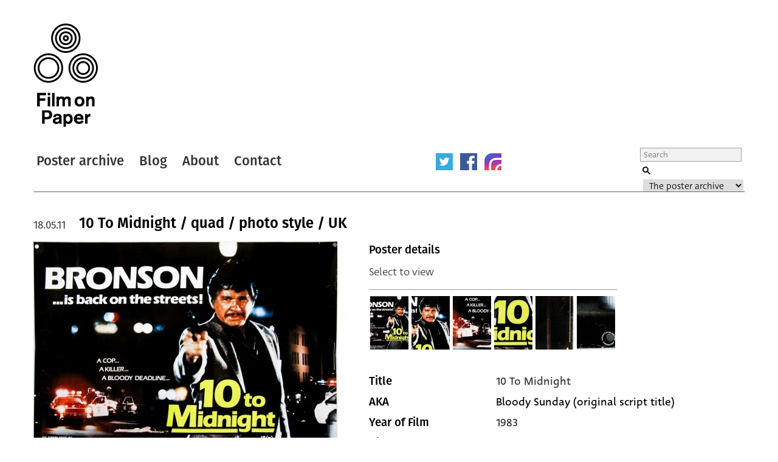

--- FILE ---
content_type: text/html; charset=UTF-8
request_url: https://www.filmonpaper.com/posters/10-to-midnight-quad-photostyle-uk/
body_size: 8288
content:

<!DOCTYPE html>
<html>
<head>
	<meta http-equiv="Content-Type" content="text/html; charset=utf-8" />
	<meta content="width=device-width, initial-scale=1" name="viewport" />
	<base href="https://www.filmonpaper.com"/>
	<link rel="shortcut icon" href="https://www.filmonpaper.com/wp-content/themes/filmonpaper_Tom/favicon.ico" />
	<title>10 To Midnight / quad / photo style / UK</title>


<!-- Google tag (gtag.js) -->
<script async src="https://www.googletagmanager.com/gtag/js?id=G-MSCEHJKPZH" type="3ff760550c6f869483087513-text/javascript"></script>
<script type="3ff760550c6f869483087513-text/javascript">
  window.dataLayer = window.dataLayer || [];
  function gtag(){dataLayer.push(arguments);}
  gtag('js', new Date());

  gtag('config', 'G-MSCEHJKPZH');
</script>

<meta name='robots' content='index, follow, max-image-preview:large, max-snippet:-1, max-video-preview:-1' />
	<style>img:is([sizes="auto" i], [sizes^="auto," i]) { contain-intrinsic-size: 3000px 1500px }</style>
	
	<!-- This site is optimized with the Yoast SEO plugin v26.3 - https://yoast.com/wordpress/plugins/seo/ -->
	<meta name="description" content="10 to Midnight - British quad poster - photo style - UK - Charles Bronson - J. Lee Thompson" />
	<link rel="canonical" href="https://www.filmonpaper.com/posters/10-to-midnight-quad-photostyle-uk/" />
	<meta property="og:locale" content="en_GB" />
	<meta property="og:type" content="article" />
	<meta property="og:title" content="10 To Midnight / quad / photo style / UK" />
	<meta property="og:description" content="10 to Midnight - British quad poster - photo style - UK - Charles Bronson - J. Lee Thompson" />
	<meta property="og:url" content="https://www.filmonpaper.com/posters/10-to-midnight-quad-photostyle-uk/" />
	<meta property="og:site_name" content="Film on Paper" />
	<meta property="article:modified_time" content="2017-11-17T12:57:03+00:00" />
	<meta name="twitter:card" content="summary_large_image" />
	<meta name="twitter:site" content="@filmonpaper" />
	<script type="application/ld+json" class="yoast-schema-graph">{"@context":"https://schema.org","@graph":[{"@type":"WebPage","@id":"https://www.filmonpaper.com/posters/10-to-midnight-quad-photostyle-uk/","url":"https://www.filmonpaper.com/posters/10-to-midnight-quad-photostyle-uk/","name":"10 To Midnight / quad / photo style / UK","isPartOf":{"@id":"https://www.filmonpaper.com/#website"},"datePublished":"2011-05-18T05:29:49+00:00","dateModified":"2017-11-17T12:57:03+00:00","description":"10 to Midnight - British quad poster - photo style - UK - Charles Bronson - J. Lee Thompson","breadcrumb":{"@id":"https://www.filmonpaper.com/posters/10-to-midnight-quad-photostyle-uk/#breadcrumb"},"inLanguage":"en-GB","potentialAction":[{"@type":"ReadAction","target":["https://www.filmonpaper.com/posters/10-to-midnight-quad-photostyle-uk/"]}]},{"@type":"BreadcrumbList","@id":"https://www.filmonpaper.com/posters/10-to-midnight-quad-photostyle-uk/#breadcrumb","itemListElement":[{"@type":"ListItem","position":1,"name":"Home","item":"https://www.filmonpaper.com/"},{"@type":"ListItem","position":2,"name":"Posters","item":"https://www.filmonpaper.com/posters/"},{"@type":"ListItem","position":3,"name":"10 To Midnight / quad / photo style / UK"}]},{"@type":"WebSite","@id":"https://www.filmonpaper.com/#website","url":"https://www.filmonpaper.com/","name":"Film on Paper","description":"A blog and archive dedicated to the art of film poster design","potentialAction":[{"@type":"SearchAction","target":{"@type":"EntryPoint","urlTemplate":"https://www.filmonpaper.com/?s={search_term_string}"},"query-input":{"@type":"PropertyValueSpecification","valueRequired":true,"valueName":"search_term_string"}}],"inLanguage":"en-GB"}]}</script>
	<!-- / Yoast SEO plugin. -->


<link rel='dns-prefetch' href='//www.filmonpaper.com' />
<link rel='dns-prefetch' href='//secure.gravatar.com' />
<link rel='dns-prefetch' href='//stats.wp.com' />
<link rel='dns-prefetch' href='//cloud.typography.com' />
<link rel='dns-prefetch' href='//use.typekit.com' />
<link rel='dns-prefetch' href='//v0.wordpress.com' />
<link rel='dns-prefetch' href='//jetpack.wordpress.com' />
<link rel='dns-prefetch' href='//s0.wp.com' />
<link rel='dns-prefetch' href='//public-api.wordpress.com' />
<link rel='dns-prefetch' href='//0.gravatar.com' />
<link rel='dns-prefetch' href='//1.gravatar.com' />
<link rel='dns-prefetch' href='//2.gravatar.com' />
<link rel="alternate" type="application/rss+xml" title="Film on Paper &raquo; 10 To Midnight / quad / photo style / UK Comments Feed" href="https://www.filmonpaper.com/posters/10-to-midnight-quad-photostyle-uk/feed/" />
<link rel='stylesheet' id='wp-block-library-css' href='https://www.filmonpaper.com/wp-includes/css/dist/block-library/style.min.css?ver=17f1461acc6b59f56d4b0a99db1833b2' type='text/css' media='all' />
<style id='classic-theme-styles-inline-css' type='text/css'>
/*! This file is auto-generated */
.wp-block-button__link{color:#fff;background-color:#32373c;border-radius:9999px;box-shadow:none;text-decoration:none;padding:calc(.667em + 2px) calc(1.333em + 2px);font-size:1.125em}.wp-block-file__button{background:#32373c;color:#fff;text-decoration:none}
</style>
<link rel='stylesheet' id='mediaelement-css' href='https://www.filmonpaper.com/wp-includes/js/mediaelement/mediaelementplayer-legacy.min.css?ver=4.2.17' type='text/css' media='all' />
<link rel='stylesheet' id='wp-mediaelement-css' href='https://www.filmonpaper.com/wp-includes/js/mediaelement/wp-mediaelement.min.css?ver=17f1461acc6b59f56d4b0a99db1833b2' type='text/css' media='all' />
<style id='jetpack-sharing-buttons-style-inline-css' type='text/css'>
.jetpack-sharing-buttons__services-list{display:flex;flex-direction:row;flex-wrap:wrap;gap:0;list-style-type:none;margin:5px;padding:0}.jetpack-sharing-buttons__services-list.has-small-icon-size{font-size:12px}.jetpack-sharing-buttons__services-list.has-normal-icon-size{font-size:16px}.jetpack-sharing-buttons__services-list.has-large-icon-size{font-size:24px}.jetpack-sharing-buttons__services-list.has-huge-icon-size{font-size:36px}@media print{.jetpack-sharing-buttons__services-list{display:none!important}}.editor-styles-wrapper .wp-block-jetpack-sharing-buttons{gap:0;padding-inline-start:0}ul.jetpack-sharing-buttons__services-list.has-background{padding:1.25em 2.375em}
</style>
<style id='global-styles-inline-css' type='text/css'>
:root{--wp--preset--aspect-ratio--square: 1;--wp--preset--aspect-ratio--4-3: 4/3;--wp--preset--aspect-ratio--3-4: 3/4;--wp--preset--aspect-ratio--3-2: 3/2;--wp--preset--aspect-ratio--2-3: 2/3;--wp--preset--aspect-ratio--16-9: 16/9;--wp--preset--aspect-ratio--9-16: 9/16;--wp--preset--color--black: #000000;--wp--preset--color--cyan-bluish-gray: #abb8c3;--wp--preset--color--white: #ffffff;--wp--preset--color--pale-pink: #f78da7;--wp--preset--color--vivid-red: #cf2e2e;--wp--preset--color--luminous-vivid-orange: #ff6900;--wp--preset--color--luminous-vivid-amber: #fcb900;--wp--preset--color--light-green-cyan: #7bdcb5;--wp--preset--color--vivid-green-cyan: #00d084;--wp--preset--color--pale-cyan-blue: #8ed1fc;--wp--preset--color--vivid-cyan-blue: #0693e3;--wp--preset--color--vivid-purple: #9b51e0;--wp--preset--gradient--vivid-cyan-blue-to-vivid-purple: linear-gradient(135deg,rgba(6,147,227,1) 0%,rgb(155,81,224) 100%);--wp--preset--gradient--light-green-cyan-to-vivid-green-cyan: linear-gradient(135deg,rgb(122,220,180) 0%,rgb(0,208,130) 100%);--wp--preset--gradient--luminous-vivid-amber-to-luminous-vivid-orange: linear-gradient(135deg,rgba(252,185,0,1) 0%,rgba(255,105,0,1) 100%);--wp--preset--gradient--luminous-vivid-orange-to-vivid-red: linear-gradient(135deg,rgba(255,105,0,1) 0%,rgb(207,46,46) 100%);--wp--preset--gradient--very-light-gray-to-cyan-bluish-gray: linear-gradient(135deg,rgb(238,238,238) 0%,rgb(169,184,195) 100%);--wp--preset--gradient--cool-to-warm-spectrum: linear-gradient(135deg,rgb(74,234,220) 0%,rgb(151,120,209) 20%,rgb(207,42,186) 40%,rgb(238,44,130) 60%,rgb(251,105,98) 80%,rgb(254,248,76) 100%);--wp--preset--gradient--blush-light-purple: linear-gradient(135deg,rgb(255,206,236) 0%,rgb(152,150,240) 100%);--wp--preset--gradient--blush-bordeaux: linear-gradient(135deg,rgb(254,205,165) 0%,rgb(254,45,45) 50%,rgb(107,0,62) 100%);--wp--preset--gradient--luminous-dusk: linear-gradient(135deg,rgb(255,203,112) 0%,rgb(199,81,192) 50%,rgb(65,88,208) 100%);--wp--preset--gradient--pale-ocean: linear-gradient(135deg,rgb(255,245,203) 0%,rgb(182,227,212) 50%,rgb(51,167,181) 100%);--wp--preset--gradient--electric-grass: linear-gradient(135deg,rgb(202,248,128) 0%,rgb(113,206,126) 100%);--wp--preset--gradient--midnight: linear-gradient(135deg,rgb(2,3,129) 0%,rgb(40,116,252) 100%);--wp--preset--font-size--small: 13px;--wp--preset--font-size--medium: 20px;--wp--preset--font-size--large: 36px;--wp--preset--font-size--x-large: 42px;--wp--preset--font-family--fira-sans: fira-sans;--wp--preset--font-family--deva-ideal: deva-ideal;--wp--preset--spacing--20: 0.44rem;--wp--preset--spacing--30: 0.67rem;--wp--preset--spacing--40: 1rem;--wp--preset--spacing--50: 1.5rem;--wp--preset--spacing--60: 2.25rem;--wp--preset--spacing--70: 3.38rem;--wp--preset--spacing--80: 5.06rem;--wp--preset--shadow--natural: 6px 6px 9px rgba(0, 0, 0, 0.2);--wp--preset--shadow--deep: 12px 12px 50px rgba(0, 0, 0, 0.4);--wp--preset--shadow--sharp: 6px 6px 0px rgba(0, 0, 0, 0.2);--wp--preset--shadow--outlined: 6px 6px 0px -3px rgba(255, 255, 255, 1), 6px 6px rgba(0, 0, 0, 1);--wp--preset--shadow--crisp: 6px 6px 0px rgba(0, 0, 0, 1);}:where(.is-layout-flex){gap: 0.5em;}:where(.is-layout-grid){gap: 0.5em;}body .is-layout-flex{display: flex;}.is-layout-flex{flex-wrap: wrap;align-items: center;}.is-layout-flex > :is(*, div){margin: 0;}body .is-layout-grid{display: grid;}.is-layout-grid > :is(*, div){margin: 0;}:where(.wp-block-columns.is-layout-flex){gap: 2em;}:where(.wp-block-columns.is-layout-grid){gap: 2em;}:where(.wp-block-post-template.is-layout-flex){gap: 1.25em;}:where(.wp-block-post-template.is-layout-grid){gap: 1.25em;}.has-black-color{color: var(--wp--preset--color--black) !important;}.has-cyan-bluish-gray-color{color: var(--wp--preset--color--cyan-bluish-gray) !important;}.has-white-color{color: var(--wp--preset--color--white) !important;}.has-pale-pink-color{color: var(--wp--preset--color--pale-pink) !important;}.has-vivid-red-color{color: var(--wp--preset--color--vivid-red) !important;}.has-luminous-vivid-orange-color{color: var(--wp--preset--color--luminous-vivid-orange) !important;}.has-luminous-vivid-amber-color{color: var(--wp--preset--color--luminous-vivid-amber) !important;}.has-light-green-cyan-color{color: var(--wp--preset--color--light-green-cyan) !important;}.has-vivid-green-cyan-color{color: var(--wp--preset--color--vivid-green-cyan) !important;}.has-pale-cyan-blue-color{color: var(--wp--preset--color--pale-cyan-blue) !important;}.has-vivid-cyan-blue-color{color: var(--wp--preset--color--vivid-cyan-blue) !important;}.has-vivid-purple-color{color: var(--wp--preset--color--vivid-purple) !important;}.has-black-background-color{background-color: var(--wp--preset--color--black) !important;}.has-cyan-bluish-gray-background-color{background-color: var(--wp--preset--color--cyan-bluish-gray) !important;}.has-white-background-color{background-color: var(--wp--preset--color--white) !important;}.has-pale-pink-background-color{background-color: var(--wp--preset--color--pale-pink) !important;}.has-vivid-red-background-color{background-color: var(--wp--preset--color--vivid-red) !important;}.has-luminous-vivid-orange-background-color{background-color: var(--wp--preset--color--luminous-vivid-orange) !important;}.has-luminous-vivid-amber-background-color{background-color: var(--wp--preset--color--luminous-vivid-amber) !important;}.has-light-green-cyan-background-color{background-color: var(--wp--preset--color--light-green-cyan) !important;}.has-vivid-green-cyan-background-color{background-color: var(--wp--preset--color--vivid-green-cyan) !important;}.has-pale-cyan-blue-background-color{background-color: var(--wp--preset--color--pale-cyan-blue) !important;}.has-vivid-cyan-blue-background-color{background-color: var(--wp--preset--color--vivid-cyan-blue) !important;}.has-vivid-purple-background-color{background-color: var(--wp--preset--color--vivid-purple) !important;}.has-black-border-color{border-color: var(--wp--preset--color--black) !important;}.has-cyan-bluish-gray-border-color{border-color: var(--wp--preset--color--cyan-bluish-gray) !important;}.has-white-border-color{border-color: var(--wp--preset--color--white) !important;}.has-pale-pink-border-color{border-color: var(--wp--preset--color--pale-pink) !important;}.has-vivid-red-border-color{border-color: var(--wp--preset--color--vivid-red) !important;}.has-luminous-vivid-orange-border-color{border-color: var(--wp--preset--color--luminous-vivid-orange) !important;}.has-luminous-vivid-amber-border-color{border-color: var(--wp--preset--color--luminous-vivid-amber) !important;}.has-light-green-cyan-border-color{border-color: var(--wp--preset--color--light-green-cyan) !important;}.has-vivid-green-cyan-border-color{border-color: var(--wp--preset--color--vivid-green-cyan) !important;}.has-pale-cyan-blue-border-color{border-color: var(--wp--preset--color--pale-cyan-blue) !important;}.has-vivid-cyan-blue-border-color{border-color: var(--wp--preset--color--vivid-cyan-blue) !important;}.has-vivid-purple-border-color{border-color: var(--wp--preset--color--vivid-purple) !important;}.has-vivid-cyan-blue-to-vivid-purple-gradient-background{background: var(--wp--preset--gradient--vivid-cyan-blue-to-vivid-purple) !important;}.has-light-green-cyan-to-vivid-green-cyan-gradient-background{background: var(--wp--preset--gradient--light-green-cyan-to-vivid-green-cyan) !important;}.has-luminous-vivid-amber-to-luminous-vivid-orange-gradient-background{background: var(--wp--preset--gradient--luminous-vivid-amber-to-luminous-vivid-orange) !important;}.has-luminous-vivid-orange-to-vivid-red-gradient-background{background: var(--wp--preset--gradient--luminous-vivid-orange-to-vivid-red) !important;}.has-very-light-gray-to-cyan-bluish-gray-gradient-background{background: var(--wp--preset--gradient--very-light-gray-to-cyan-bluish-gray) !important;}.has-cool-to-warm-spectrum-gradient-background{background: var(--wp--preset--gradient--cool-to-warm-spectrum) !important;}.has-blush-light-purple-gradient-background{background: var(--wp--preset--gradient--blush-light-purple) !important;}.has-blush-bordeaux-gradient-background{background: var(--wp--preset--gradient--blush-bordeaux) !important;}.has-luminous-dusk-gradient-background{background: var(--wp--preset--gradient--luminous-dusk) !important;}.has-pale-ocean-gradient-background{background: var(--wp--preset--gradient--pale-ocean) !important;}.has-electric-grass-gradient-background{background: var(--wp--preset--gradient--electric-grass) !important;}.has-midnight-gradient-background{background: var(--wp--preset--gradient--midnight) !important;}.has-small-font-size{font-size: var(--wp--preset--font-size--small) !important;}.has-medium-font-size{font-size: var(--wp--preset--font-size--medium) !important;}.has-large-font-size{font-size: var(--wp--preset--font-size--large) !important;}.has-x-large-font-size{font-size: var(--wp--preset--font-size--x-large) !important;}.has-fira-sans-font-family{font-family: var(--wp--preset--font-family--fira-sans) !important;}.has-deva-ideal-font-family{font-family: var(--wp--preset--font-family--deva-ideal) !important;}
:where(.wp-block-post-template.is-layout-flex){gap: 1.25em;}:where(.wp-block-post-template.is-layout-grid){gap: 1.25em;}
:where(.wp-block-columns.is-layout-flex){gap: 2em;}:where(.wp-block-columns.is-layout-grid){gap: 2em;}
:root :where(.wp-block-pullquote){font-size: 1.5em;line-height: 1.6;}
</style>
<link rel='stylesheet' id='fop-global-css' href='https://www.filmonpaper.com/assets/css/global.css?ver=1.1.0' type='text/css' media='all' />
<link rel='stylesheet' id='fop-gallery-css' href='https://www.filmonpaper.com/assets/css/gallery.css?ver=1.1.0' type='text/css' media='all' />
<link rel='stylesheet' id='fop-article-css' href='https://www.filmonpaper.com/assets/css/article.css?ver=1.1.0' type='text/css' media='all' />
<link rel='stylesheet' id='fop-swipebox-css' href='https://www.filmonpaper.com/assets/css/swipebox.min.css?ver=1.1.0' type='text/css' media='all' />
<link rel='stylesheet' id='fop-select2-css' href='https://www.filmonpaper.com/wp-content/themes/filmonpaper_Tom/css/select2.min.css?ver=1.1.0' type='text/css' media='all' />
<link rel='stylesheet' id='fop-fonts-css' href='//cloud.typography.com/6132232/774202/css/fonts.css?ver=1.1.0' type='text/css' media='all' />
<link rel='stylesheet' id='typekit-szp3ald-css' href='https://use.typekit.com/szp3ald.css?ver=3.9.9' type='text/css' media='all' />
<link rel='stylesheet' id='sharedaddy-css' href='https://www.filmonpaper.com/wp-content/plugins/jetpack/modules/sharedaddy/sharing.css?ver=15.2' type='text/css' media='all' />
<link rel='stylesheet' id='social-logos-css' href='https://www.filmonpaper.com/wp-content/plugins/jetpack/_inc/social-logos/social-logos.min.css?ver=15.2' type='text/css' media='all' />
<script type="3ff760550c6f869483087513-text/javascript" src="https://www.filmonpaper.com/wp-content/plugins/wp-retina-2x-pro/app/picturefill.min.js?ver=1691595245" id="wr2x-picturefill-js-js"></script>
<script type="3ff760550c6f869483087513-text/javascript" src="https://www.filmonpaper.com/wp-includes/js/jquery/jquery.min.js?ver=3.7.1" id="jquery-core-js"></script>
<script type="3ff760550c6f869483087513-text/javascript" src="https://www.filmonpaper.com/wp-includes/js/jquery/jquery-migrate.min.js?ver=3.4.1" id="jquery-migrate-js"></script>
<script type="3ff760550c6f869483087513-text/javascript" src="https://www.filmonpaper.com/assets/js/cufon.js?ver=1.1.0" id="fop-cufon-js"></script>
<script type="3ff760550c6f869483087513-text/javascript" src="https://www.filmonpaper.com/assets/js/jquery.swipebox.min.js?ver=1.1.0" id="fop-swipebox-js"></script>
<script type="3ff760550c6f869483087513-text/javascript" src="https://www.filmonpaper.com/wp-content/themes/filmonpaper_Tom/js/select2.min.js?ver=1.1.0" id="fop-select2-js"></script>
<script type="3ff760550c6f869483087513-text/javascript" src="https://www.filmonpaper.com/assets/js/global.js?ver=1.1.0" id="fop-global-js"></script>
<link rel="https://api.w.org/" href="https://www.filmonpaper.com/wp-json/" /><link rel="alternate" title="JSON" type="application/json" href="https://www.filmonpaper.com/wp-json/wp/v2/poster/79" /><link rel="alternate" title="oEmbed (JSON)" type="application/json+oembed" href="https://www.filmonpaper.com/wp-json/oembed/1.0/embed?url=https%3A%2F%2Fwww.filmonpaper.com%2Fposters%2F10-to-midnight-quad-photostyle-uk%2F" />
<link rel="alternate" title="oEmbed (XML)" type="text/xml+oembed" href="https://www.filmonpaper.com/wp-json/oembed/1.0/embed?url=https%3A%2F%2Fwww.filmonpaper.com%2Fposters%2F10-to-midnight-quad-photostyle-uk%2F&#038;format=xml" />
	<style>img#wpstats{display:none}</style>
		<link rel="icon" href="https://www.filmonpaper.com/wp-content/uploads/2016/01/cropped-Favicon-2-210x210.png" sizes="32x32" />
<link rel="icon" href="https://www.filmonpaper.com/wp-content/uploads/2016/01/cropped-Favicon-2-210x210.png" sizes="192x192" />
<link rel="apple-touch-icon" href="https://www.filmonpaper.com/wp-content/uploads/2016/01/cropped-Favicon-2-210x210.png" />
<meta name="msapplication-TileImage" content="https://www.filmonpaper.com/wp-content/uploads/2016/01/cropped-Favicon-2-500x500.png" />
	<!-- Fonts Plugin CSS - https://fontsplugin.com/ -->
	<style>
		:root {
--font-base: deva-ideal,sans-serif;
--font-headings: fira-sans,sans-serif;
--font-input: deva-ideal,sans-serif;
}
body, #content, .entry-content, .post-content, .page-content, .post-excerpt, .entry-summary, .entry-excerpt, .widget-area, .widget, .sidebar, #sidebar, footer, .footer, #footer, .site-footer {
font-family: "deva-ideal",sans-serif !important;
 }
#site-title, .site-title, #site-title a, .site-title a, .entry-title, .entry-title a, h1, h2, h3, h4, h5, h6, .widget-title, .elementor-heading-title {
font-family: "fira-sans",sans-serif !important;
 }
button, .button, input, select, textarea, .wp-block-button, .wp-block-button__link {
font-family: "deva-ideal",sans-serif !important;
 }
.menu, .page_item a, .menu-item a, .wp-block-navigation, .wp-block-navigation-item__content {
font-family: "fira-sans",sans-serif !important;
font-style: normal !important;
font-weight: 600 !important;
 }
.entry-content, .entry-content p, .post-content, .page-content, .post-excerpt, .entry-summary, .entry-excerpt, .excerpt, .excerpt p, .type-post p, .type-page p, .wp-block-post-content, .wp-block-post-excerpt, .elementor, .elementor p {
font-family: "deva-ideal",sans-serif !important;
font-style: normal !important;
font-weight: 400 !important;
 }
.wp-block-post-title, .wp-block-post-title a, .entry-title, .entry-title a, .post-title, .post-title a, .page-title, .entry-content h1, #content h1, .type-post h1, .type-page h1, .elementor h1 {
font-family: "fira-sans",sans-serif !important;
font-style: normal !important;
font-weight: 600 !important;
 }
.widget-title, .widget-area h1, .widget-area h2, .widget-area h3, .widget-area h4, .widget-area h5, .widget-area h6, #secondary h1, #secondary h2, #secondary h3, #secondary h4, #secondary h5, #secondary h6 {
font-family: "deva-ideal",sans-serif !important;
font-weight: 600 !important;
 }
	</style>
	<!-- Fonts Plugin CSS -->
	</head>
<body data-rsssl=1 class="wp-singular poster-template-default single single-poster postid-79 wp-theme-filmonpaper_Tom">
	<div id="site">
		<div id="header">
			<h1><a href="/" title="Film on Paper">Film on Paper</a></h1>
			<ul id="nav-icons" class="mobile-show">
					<li><a href="https://twitter.com/FilmOnPaper" title="Twitter" id="nav-twitter" target="_blank"></a></li>
					<li><a href="https://www.facebook.com/filmonpaper" title="Facebook" id="nav-facebook" target="_blank"></a></li>
                    <li><a href="https://www.instagram.com/filmonpaperdotcom/" title="Instagram" id="nav-instagram" target="_blank"></a></li>
					<!--<li class="last"><a href="http://feeds.feedburner.com/FilmOnPaper" title="RSS" id="nav-rss" target="_blank"></a></li>-->
			</ul>
			<div id="nav">
				<ul>
					<li class="first"><a href="/posters/" title="Poster archive">Poster archive</a></li>
					<li><a href="/blog/" title="Blog">Blog</a></li>
					<li><a href="/about/" title="About">About</a></li>
					<li><a href="/contact/" title="Contact">Contact</a></li>
				</ul>
				<ul id="nav-icons" class="mobile-hide">
					<li><a href="https://twitter.com/FilmOnPaper" title="Twitter" id="nav-twitter" target="_blank"></a></li>
					<li><a href="https://www.facebook.com/filmonpaper" title="Facebook" id="nav-facebook" target="_blank"></a></li>
                    <li><a href="https://www.instagram.com/filmonpaperdotcom/" title="Instagram" id="nav-instagram" target="_blank"></a></li>
					<!--<li class="last"><a href="http://feeds.feedburner.com/FilmOnPaper" title="RSS" id="nav-rss" target="_blank"></a></li>-->
				</ul>
				<div id="search">
					<form class="search" role="search" method="get" action="/">
						<fieldset>
							<legend>Search Film on Paper</legend>
							<label for="search-query" id="search-label">Search</label>
							<input type="text" placeholder="Search" name="s" id="search-query" />
							<input type="submit" value="Submit" id="submit" />
							<label for="category">Select a category to search</label>
							<select id="category" name="post_type">
																<option value="poster">The poster archive</option>
								<option value="blog">The blog archive</option>
							</select>
						</fieldset>
					</form>
				</div>
			</div>
		</div>

			<div id="content" class="section">
				                                                                    											<div class="article">
							<h1><a href="https://www.filmonpaper.com/posters/10-to-midnight-quad-photostyle-uk/" title="10 To Midnight / quad / photo style / UK">10 To Midnight / quad / photo style / UK</a></h1>
							<h2>18.05.11</h2>
							<div class="article-content">
															<div class="left-column">
<img src="https://www.filmonpaper.com/wp-content/uploads/2011/05/10ToMidnight_quad_photostyle_UK-1-500x378.jpg" alt="Poster" srcset="https://www.filmonpaper.com/wp-content/uploads/2011/05/10ToMidnight_quad_photostyle_UK-1-500x378.jpg, https://www.filmonpaper.com/wp-content/uploads/2011/05/10ToMidnight_quad_photostyle_UK-1-500x378@2x.jpg 2x" /><img src="https://www.filmonpaper.com/wp-content/uploads/2011/05/10ToMidnight_quad_photostyle_UK-2-500x498.jpg" alt="Poster" srcset="https://www.filmonpaper.com/wp-content/uploads/2011/05/10ToMidnight_quad_photostyle_UK-2-500x498.jpg, https://www.filmonpaper.com/wp-content/uploads/2011/05/10ToMidnight_quad_photostyle_UK-2-500x498@2x.jpg 2x" /><img src="https://www.filmonpaper.com/wp-content/uploads/2011/05/10ToMidnight_quad_photostyle_UK-3-500x300.jpg" alt="Poster" srcset="https://www.filmonpaper.com/wp-content/uploads/2011/05/10ToMidnight_quad_photostyle_UK-3-500x300.jpg, https://www.filmonpaper.com/wp-content/uploads/2011/05/10ToMidnight_quad_photostyle_UK-3-500x300@2x.jpg 2x" /><img src="https://www.filmonpaper.com/wp-content/uploads/2011/05/10ToMidnight_quad_photostyle_UK-4-500x267.jpg" alt="Poster" srcset="https://www.filmonpaper.com/wp-content/uploads/2011/05/10ToMidnight_quad_photostyle_UK-4-500x267.jpg, https://www.filmonpaper.com/wp-content/uploads/2011/05/10ToMidnight_quad_photostyle_UK-4-500x267@2x.jpg 2x" /><img src="" alt="Poster" />								</div>
								<div class="right-column">
															<div class="gallery">
									<h3>Poster details</h3>
									<p class="instructions">Select to view</p>
									<div class="thumb-row">
                                        <ul>
																																						<li><a href="https://www.filmonpaper.com/wp-content/uploads/2011/05/10ToMidnight_quad_photostyle_UK-1.jpg" title="View" rel="gallery"><img src="https://www.filmonpaper.com/wp-content/uploads/2011/05/10ToMidnight_quad_photostyle_UK-1-63x88.jpg" alt="Thumbnail" srcset="https://www.filmonpaper.com/wp-content/uploads/2011/05/10ToMidnight_quad_photostyle_UK-1-63x88.jpg, https://www.filmonpaper.com/wp-content/uploads/2011/05/10ToMidnight_quad_photostyle_UK-1-63x88@2x.jpg 2x" /></a></li>
																											<li><a href="https://www.filmonpaper.com/wp-content/uploads/2011/05/10ToMidnight_quad_photostyle_UK-2.jpg" title="View" rel="gallery"><img src="https://www.filmonpaper.com/wp-content/uploads/2011/05/10ToMidnight_quad_photostyle_UK-2-63x88.jpg" alt="Thumbnail" srcset="https://www.filmonpaper.com/wp-content/uploads/2011/05/10ToMidnight_quad_photostyle_UK-2-63x88.jpg, https://www.filmonpaper.com/wp-content/uploads/2011/05/10ToMidnight_quad_photostyle_UK-2-63x88@2x.jpg 2x" /></a></li>
																											<li><a href="https://www.filmonpaper.com/wp-content/uploads/2011/05/10ToMidnight_quad_photostyle_UK-3.jpg" title="View" rel="gallery"><img src="https://www.filmonpaper.com/wp-content/uploads/2011/05/10ToMidnight_quad_photostyle_UK-3-63x88.jpg" alt="Thumbnail" srcset="https://www.filmonpaper.com/wp-content/uploads/2011/05/10ToMidnight_quad_photostyle_UK-3-63x88.jpg, https://www.filmonpaper.com/wp-content/uploads/2011/05/10ToMidnight_quad_photostyle_UK-3-63x88@2x.jpg 2x" /></a></li>
																											<li><a href="https://www.filmonpaper.com/wp-content/uploads/2011/05/10ToMidnight_quad_photostyle_UK-4.jpg" title="View" rel="gallery"><img src="https://www.filmonpaper.com/wp-content/uploads/2011/05/10ToMidnight_quad_photostyle_UK-4-63x88.jpg" alt="Thumbnail" srcset="https://www.filmonpaper.com/wp-content/uploads/2011/05/10ToMidnight_quad_photostyle_UK-4-63x88.jpg, https://www.filmonpaper.com/wp-content/uploads/2011/05/10ToMidnight_quad_photostyle_UK-4-63x88@2x.jpg 2x" /></a></li>
																											<li><a href="https://www.filmonpaper.com/wp-content/uploads/2011/05/10ToMidnight_quad_photostyle_UK-5.jpg" title="View" rel="gallery"><img src="https://www.filmonpaper.com/wp-content/uploads/2011/05/10ToMidnight_quad_photostyle_UK-5-63x88.jpg" alt="Thumbnail" srcset="https://www.filmonpaper.com/wp-content/uploads/2011/05/10ToMidnight_quad_photostyle_UK-5-63x88.jpg, https://www.filmonpaper.com/wp-content/uploads/2011/05/10ToMidnight_quad_photostyle_UK-5-63x88@2x.jpg 2x" /></a></li>
																											<li><a href="https://www.filmonpaper.com/wp-content/uploads/2011/05/10ToMidnight_quad_photostyle_UK-6.jpg" title="View" rel="gallery"><img src="https://www.filmonpaper.com/wp-content/uploads/2011/05/10ToMidnight_quad_photostyle_UK-6-63x88.jpg" alt="Thumbnail" srcset="https://www.filmonpaper.com/wp-content/uploads/2011/05/10ToMidnight_quad_photostyle_UK-6-63x88.jpg, https://www.filmonpaper.com/wp-content/uploads/2011/05/10ToMidnight_quad_photostyle_UK-6-63x88@2x.jpg 2x" /></a></li>
																					</ul>
									</div>
								</div>
								<div class="info">
																		<dl class="detail">
										<dt>Title</dt>
										<dd><a href="/?s=10 To Midnight&post_type=poster" title="Title">10 To Midnight</a></dd>
									</dl>
																											<dl class="detail">
										<dt>AKA</dt>
										<dd>Bloody Sunday (original script title)</dd>
									</dl>
																											<dl class="detail">
										<dt>Year of Film</dt>
										<dd><a href="/?s=1983&post_type=poster" title="Year of Film">1983</a></dd>
									</dl>
																											<dl class="detail">
										<dt>Director</dt>
										<dd><a href="/?s=J. Lee Thompson&post_type=poster" title="Director">J. Lee Thompson</a></dd>
									</dl>
																											<dl class="detail">
										<dt>Starring</dt>
										<dd><a href="/?s=Charles Bronson&post_type=poster" title="Charles Bronson">Charles Bronson, </a><a href="/?s=Lisa Eilbacher&post_type=poster" title="Lisa Eilbacher">Lisa Eilbacher, </a><a href="/?s=Andrew Stevens&post_type=poster" title="Andrew Stevens">Andrew Stevens, </a><a href="/?s=Gene Davis&post_type=poster" title="Gene Davis">Gene Davis, </a><a href="/?s=Geoffrey Lewis&post_type=poster" title="Geoffrey Lewis">Geoffrey Lewis, </a><a href="/?s=Wilford Brimley&post_type=poster" title="Wilford Brimley">Wilford Brimley</a></dd>
									</dl>
																											<dl class="detail">
										<dt>Origin of Film</dt>
										<dd><a href="/?s=USA&post_type=poster" title="Origin of Film">USA</a></dd>
									</dl>
                                                                        
																		<dl class="detail">
										<dt>Genre(s) of Film</dt>
										<dd><a href="/?s=Crime&post_type=poster" title="Crime">Crime</a> | <a href="/?s=Action&post_type=poster" title="Action">Action</a> | <a href="/?s=Thriller&post_type=poster" title="Thriller">Thriller</a></dd>
									</dl>
									
																		<dl class="detail newgroup">
										<dt>Type of Poster</dt>
										<dd><a href="/?s=Quad&post_type=poster" title="Type of Poster">Quad</a></dd>
									</dl>
																											<dl class="detail">
										<dt>Style of Poster</dt>
										<dd>Photo style</dd>
									</dl>
																											<dl class="detail">
										<dt>Origin of Poster</dt>
										<dd><a href="/?s=UK&post_type=poster" title="Origin of Poster">UK</a></dd>
									</dl>
																											<dl class="detail">
										<dt>Year of Poster</dt>
										<dd><a href="/?s=1983&post_type=poster" title="Year of Poster">1983</a></dd>
									</dl>
																											<dl class="detail">
										<dt>Designer</dt>
										<dd><a href="/?s=Barrie / James Artists Associates / Haymarket Advertising Ltd.&post_type=poster" title="Designer">Barrie / James Artists Associates / Haymarket Advertising Ltd.</a></dd>
									</dl>
																											<dl class="detail">
										<dt>Artist</dt>
										<dd><a href="/?s=--&post_type=poster" title="Artist">--</a></dd>
									</dl>
																											<dl class="detail">
										<dt>Size (inches)</dt>
										<dd>30" x 39 13/16"</dd>
									</dl>
																											<dl class="detail">
										<dt>SS or DS</dt>
										<dd>SS</dd>
									</dl>
																																				<dl class="detail">
										<dt>Tagline</dt>
										<dd>Bronson... is back on the streets! A cop... a killer... a bloody deadline...</dd>
									</dl>
									

								</div>
								                                                                <div class="sharedaddy sd-sharing-enabled"><div class="robots-nocontent sd-block sd-social sd-social-icon-text sd-sharing"><h3 class="sd-title">Share this:</h3><div class="sd-content"><ul><li class="share-x"><a rel="nofollow noopener noreferrer"
				data-shared="sharing-x-79"
				class="share-x sd-button share-icon"
				href="https://www.filmonpaper.com/posters/10-to-midnight-quad-photostyle-uk/?share=x"
				target="_blank"
				aria-labelledby="sharing-x-79"
				>
				<span id="sharing-x-79" hidden>Click to share on X (Opens in new window)</span>
				<span>X</span>
			</a></li><li class="share-facebook"><a rel="nofollow noopener noreferrer"
				data-shared="sharing-facebook-79"
				class="share-facebook sd-button share-icon"
				href="https://www.filmonpaper.com/posters/10-to-midnight-quad-photostyle-uk/?share=facebook"
				target="_blank"
				aria-labelledby="sharing-facebook-79"
				>
				<span id="sharing-facebook-79" hidden>Click to share on Facebook (Opens in new window)</span>
				<span>Facebook</span>
			</a></li><li class="share-reddit"><a rel="nofollow noopener noreferrer"
				data-shared="sharing-reddit-79"
				class="share-reddit sd-button share-icon"
				href="https://www.filmonpaper.com/posters/10-to-midnight-quad-photostyle-uk/?share=reddit"
				target="_blank"
				aria-labelledby="sharing-reddit-79"
				>
				<span id="sharing-reddit-79" hidden>Click to share on Reddit (Opens in new window)</span>
				<span>Reddit</span>
			</a></li><li class="share-pinterest"><a rel="nofollow noopener noreferrer"
				data-shared="sharing-pinterest-79"
				class="share-pinterest sd-button share-icon"
				href="https://www.filmonpaper.com/posters/10-to-midnight-quad-photostyle-uk/?share=pinterest"
				target="_blank"
				aria-labelledby="sharing-pinterest-79"
				>
				<span id="sharing-pinterest-79" hidden>Click to share on Pinterest (Opens in new window)</span>
				<span>Pinterest</span>
			</a></li><li class="share-jetpack-whatsapp"><a rel="nofollow noopener noreferrer"
				data-shared="sharing-whatsapp-79"
				class="share-jetpack-whatsapp sd-button share-icon"
				href="https://www.filmonpaper.com/posters/10-to-midnight-quad-photostyle-uk/?share=jetpack-whatsapp"
				target="_blank"
				aria-labelledby="sharing-whatsapp-79"
				>
				<span id="sharing-whatsapp-79" hidden>Click to share on WhatsApp (Opens in new window)</span>
				<span>WhatsApp</span>
			</a></li><li class="share-end"></li></ul></div></div></div>							</div>
                                                <div id="comments">
									
		<div id="respond" class="comment-respond">
			<h3 id="reply-title" class="comment-reply-title">Leave a comment below<small><a rel="nofollow" id="cancel-comment-reply-link" href="/posters/10-to-midnight-quad-photostyle-uk/#respond" style="display:none;">Cancel reply</a></small></h3>			<form id="commentform" class="comment-form">
				<iframe
					title="Comment Form"
					src="https://jetpack.wordpress.com/jetpack-comment/?blogid=128464918&#038;postid=79&#038;comment_registration=0&#038;require_name_email=1&#038;stc_enabled=1&#038;stb_enabled=1&#038;show_avatars=1&#038;avatar_default=mystery&#038;greeting=Leave+a+comment+below&#038;jetpack_comments_nonce=109ce1a2d6&#038;greeting_reply=Leave+a+Reply+to+%25s&#038;color_scheme=transparent&#038;lang=en_GB&#038;jetpack_version=15.2&#038;iframe_unique_id=1&#038;show_cookie_consent=10&#038;has_cookie_consent=0&#038;is_current_user_subscribed=0&#038;token_key=%3Bnormal%3B&#038;sig=91e4a54b80cd1a1535732693bd51f51bc053caf2#parent=https%3A%2F%2Fwww.filmonpaper.com%2Fposters%2F10-to-midnight-quad-photostyle-uk%2F"
											name="jetpack_remote_comment"
						style="width:100%; height: 430px; border:0;"
										class="jetpack_remote_comment"
					id="jetpack_remote_comment"
					sandbox="allow-same-origin allow-top-navigation allow-scripts allow-forms allow-popups"
				>
									</iframe>
									<!--[if !IE]><!-->
					<script type="3ff760550c6f869483087513-text/javascript">
						document.addEventListener('DOMContentLoaded', function () {
							var commentForms = document.getElementsByClassName('jetpack_remote_comment');
							for (var i = 0; i < commentForms.length; i++) {
								commentForms[i].allowTransparency = true;
								commentForms[i].scrolling = 'no';
							}
						});
					</script>
					<!--<![endif]-->
							</form>
		</div>

		
		<input type="hidden" name="comment_parent" id="comment_parent" value="" />

		<p class="akismet_comment_form_privacy_notice">This site uses Akismet to reduce spam. <a href="https://akismet.com/privacy/" target="_blank" rel="nofollow noopener">Learn how your comment data is processed.</a></p>								<ol>
																	</ol>
							</div>
						</div>
					</div>
												</div>



			<div id="footer">
				<div id="latest-additions">
					<h2>Latest Additions to the Archive</h2>
					<ul>
															<li><a href="https://www.filmonpaper.com/posters/jaws-program-japan/" title="View">Jaws / program / Japan</a></li>
															<li><a href="https://www.filmonpaper.com/posters/blades-one-sheet-usa/" title="View">Blades / one sheet / USA</a></li>
															<li><a href="https://www.filmonpaper.com/posters/the-jewel-of-the-nile-one-sheet-usa/" title="View">The Jewel of the Nile / one sheet / USA</a></li>
															<li><a href="https://www.filmonpaper.com/posters/mad-max-2-program-japan/" title="View">Mad Max 2 / program / Japan</a></li>
															<li><a href="https://www.filmonpaper.com/posters/the-thirty-nine-steps-1978-one-sheet-uk/" title="View">The Thirty-Nine Steps / 1978 / one sheet / UK</a></li>
											</ul>
				</div>
				<div id="twitter">
						
								<h2>Copyright</h2>
								<p>The original artwork and poster designs featured are copyright of the relevant studios or artists, including: Paramount, Disney, 20th Century Fox, Universal, Columbia Tristar, Mondo, Danjaq Ltd and more. See photos for individual copyright notices.<br /> <br />

The photographs and text content are the copyright of Film on Paper and may not be used for any commercial purposes. Credit is appreciated if the photos are used in a non-commercial capacity.</p>
										</div>
				<div id="about">
					<h2>About Film On Paper</h2>
						<p>Film on Paper is an archive of original film posters featuring the collection of me, Eddie Shannon, an interaction designer, film fan and slave to three cats, currently living in York, UK.</p>
<p>The site came into being because I wanted a way to view my collection without having to continually handle the posters and risk damaging them. I also hoped it might become something of a reference site for fellow collectors as well as designers, illustrators and film fans.</p>
<p><a href="https://www.filmonpaper.com/about/">Read more</a></p>				</div>
			</div>
		</div>
		<script type="3ff760550c6f869483087513-text/javascript">
  (function() {
    var po = document.createElement('script'); po.type = 'text/javascript'; po.async = true;
    po.src = 'https://apis.google.com/js/plusone.js';
    var s = document.getElementsByTagName('script')[0]; s.parentNode.insertBefore(po, s);
})();
</script>

	<script src="/cdn-cgi/scripts/7d0fa10a/cloudflare-static/rocket-loader.min.js" data-cf-settings="3ff760550c6f869483087513-|49" defer></script><script defer src="https://static.cloudflareinsights.com/beacon.min.js/vcd15cbe7772f49c399c6a5babf22c1241717689176015" integrity="sha512-ZpsOmlRQV6y907TI0dKBHq9Md29nnaEIPlkf84rnaERnq6zvWvPUqr2ft8M1aS28oN72PdrCzSjY4U6VaAw1EQ==" data-cf-beacon='{"version":"2024.11.0","token":"9a35582835cd4bea9c163586eb12c4d1","r":1,"server_timing":{"name":{"cfCacheStatus":true,"cfEdge":true,"cfExtPri":true,"cfL4":true,"cfOrigin":true,"cfSpeedBrain":true},"location_startswith":null}}' crossorigin="anonymous"></script>
</body>
</html>

--- FILE ---
content_type: text/css
request_url: https://www.filmonpaper.com/assets/css/gallery.css?ver=1.1.0
body_size: -313
content:
/*---------------------------------------------*/
/* Poster Gallery Styles
/*---------------------------------------------*/
#poster-gallery {
    max-width: 1170px;
    padding: 30px 0 0 0;
    display: flex;
    flex-flow: row wrap;
    justify-content: start;
}

.gallery-entry {
    width: 210px;
    margin: 0 2.5% 18px;
    max-width: 15%;
    display: flex;
    flex-flow: column;
}

.gallery-entry a.image {
    text-align: center;
}

.gallery-entry h1 {
    margin: 0;
    padding: 7px 0;
    font-size: 0.8em;
    text-align: center;
    line-height: 150%;
}

.gallery-entry h1 a {
    color: #494949;
    text-decoration: none;
}

.gallery-entry h1 a:hover {
    color: #494949;
}

.gallery-entry img {
    max-width: 100%;
    max-height: 225px;
}

/* Smartphones (portrait and landscape) ----------- */
@media only screen and (max-width : 480px) {
    .gallery-entry {
        margin: 0 3% 18px;
        max-width: 44%;
    }
}

--- FILE ---
content_type: text/css
request_url: https://www.filmonpaper.com/assets/css/article.css?ver=1.1.0
body_size: -101
content:
/*---------------------------------------------*/
/* Article Styles
/*---------------------------------------------*/
#comments {
    width: 100%;
    padding: 14px 0 27px 0;
    border-width: 1px 0 0 0;
    font-family: "fira-sans", sans-serif;
    font-weight: 500;
    font-style: normal;
    border-style: solid;
    border-color: #929292;
}

#comments h3 {
    margin: 0 0 10px 0;
    padding: 0;
    font-size: 20px;
    font-weight: 400;
}

#comments form {
    padding: 5px 0 0 0;
}

#comments legend {
    display: none;
}

#comments label {
    display: block;
    margin: 0;
    padding: 8px 0 4px 0;
    color: #000;
    font-weight: 700;
    font-size: 0.875em;
}

#comments input {
    width: 224px;
    height: 23px;
    margin: 0;
    padding: 2px 5px;
    border: none;
    color: #000;
    background: #f2f2f2;
}

#comments input#submit {
    width: 48px;
    height: 19px;
    margin: 14px 0 0 420px;
    padding: 0;
    overflow: hidden;
    cursor: pointer;
    font-size: 0.01em;
    text-indent: -99999px;
    background: transparent url('../images/global-submit-button.gif') no-repeat 0 0;
}

#comments textarea {
    width: 456px;
    height: 147px;
    padding: 5px;
    font-size: 0.75em;
    color: #000;
    border: none;
    background: #f2f2f2;
}

#comments ol {
    margin: 30px 0 0 0;
    padding: 30px 0 0 0;
    list-style: none;
    border-width: 1px 0 0 0;
    border-color: #929292;
    border-style: solid;
}

#comments dl {
    margin: 0;
    overflow: hidden;
}

#comments dt {
    display: none;
}

#comments dd {
    float: left;
    margin: 0;
    padding: 0 4px 6px 0;
    font-size: 0.875em;
    font-weight: 700;
}

--- FILE ---
content_type: application/javascript
request_url: https://www.filmonpaper.com/assets/js/global.js?ver=1.1.0
body_size: -159
content:
//////////////////////////////////////////////////////////////
// Global Javascript
//////////////////////////////////////////////////////////////

//------------------------------------------------
// Init
//------------------------------------------------
jQuery(document).ready(function($) {
	initSwipebox($);
	selectConfig = {
		width: 'element'
	};
	$('#poster-filters .fop-filter').select2(selectConfig);
	$('#poster-filters .filter-drawer-handle').click(() => $('#poster-filters').toggleClass('closed'));
	$('#poster-filters .reset').click(() => {
		$('#poster-filters .filter-s').val('').trigger('change');
		$('#poster-filters .fop-filter').val('').trigger('change');
	});
	$('#poster-filters .fop-filter').one('select2:open', function(e) {
		$('input.select2-search__field').prop('placeholder', 'Start typing to filter');
	});
	// removeEmptyFilterParams($);
});

//------------------------------------------------
// Prepare lightbox
//------------------------------------------------
function initSwipebox($) {
	$('.gallery li a').swipebox({
		removeBarsOnMobile: false,
		hideBarsDelay: 0
	});
}

function removeEmptyFilterParams($) {
	$("#poster-filters form").submit(function() {
		$(this).find(":input").not('.filter-s').filter(function(){ return !this.value; }).attr("disabled", "disabled");
		$(this).find(":select").filter(function(){ return !this.value; }).attr("disabled", "disabled");
		return true; // ensure form still submits
	});

	// Un-disable form fields when page loads, in case they click back after submission
	$( "#poster-filters form" ).find( ":input" ).prop( "disabled", false );
	$( "#poster-filters form" ).find( "select" ).prop( "disabled", false );
}